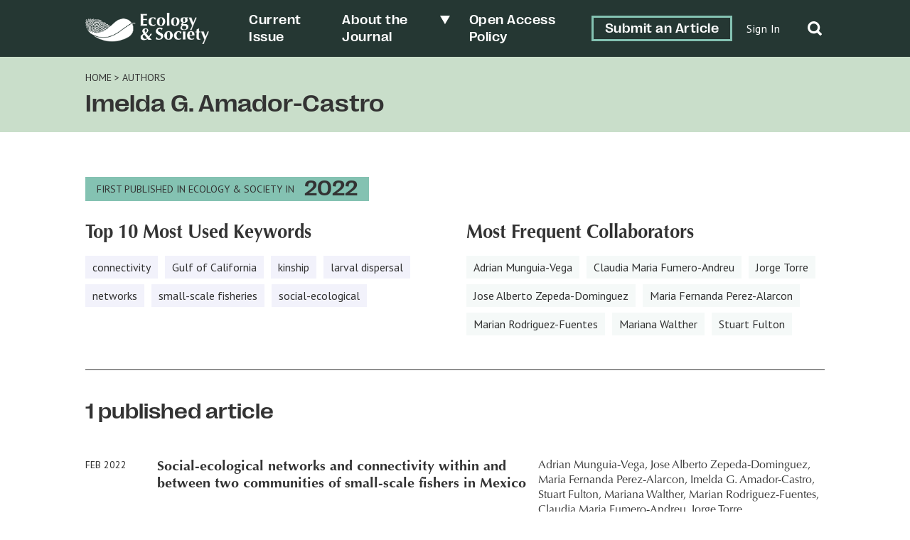

--- FILE ---
content_type: image/svg+xml
request_url: https://ecologyandsociety.org/wp-content/themes/ecologyandsociety/images/Arrow-Forward-white.svg
body_size: 370
content:
<?xml version="1.0" encoding="UTF-8"?>
<svg width="17px" height="14px" viewBox="0 0 17 14" version="1.1" xmlns="http://www.w3.org/2000/svg" xmlns:xlink="http://www.w3.org/1999/xlink">
    <title>Icons/Arrow-Forward</title>
    <g id="Symbols" stroke="none" stroke-width="1" fill="none" fill-rule="evenodd">
        <g id="Icons/Arrow-Forward" fill="#FFF">
            <polygon id="Fill-1" points="9.81940219 -6.21724894e-15 8.36219692 1.45720527 13.0552502 6.15025856 5.68434189e-14 6.15025856 5.68434189e-14 8.21097828 13.0552502 8.21097828 8.36219692 12.9039904 9.81940219 14.3611956 17 7.18059781"></polygon>
        </g>
    </g>
</svg>